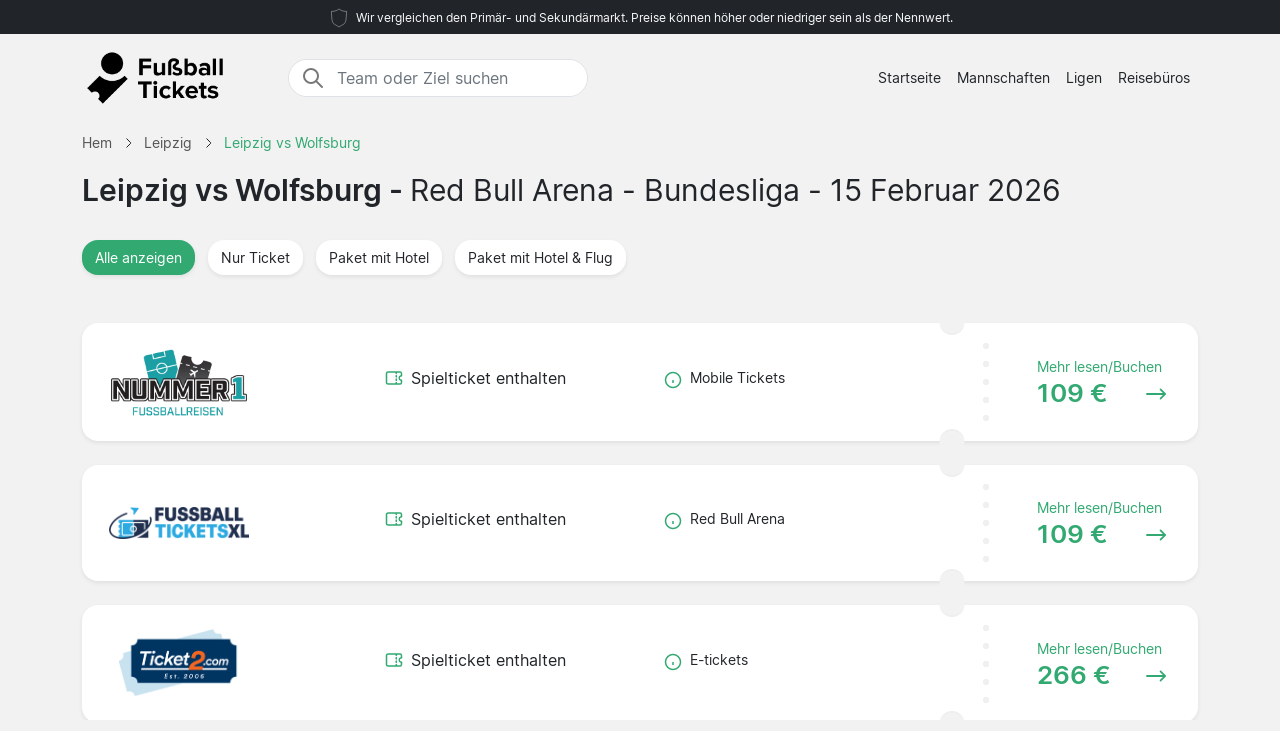

--- FILE ---
content_type: text/html; charset=UTF-8
request_url: https://www.fussballtickets.org/leipzig/wolfsburg/bundesliga/
body_size: 5985
content:

<!DOCTYPE html>
<html lang="de-DE">
<head>
  <meta charset="UTF-8">
  <meta name="viewport" content="width=device-width, initial-scale=1.0">
  <meta name="robots" content="index, follow">
  <title>Leipzig vs Wolfsburg tickets 15 Februar 2026 | Preis ab 109 €</title>

  <meta name="description" content="Leipzig vs Wolfsburg tickets 15 Februar 2026 - Red Bull Arena. Bundesliga. Preis ab 109 €.">
  <link rel="canonical" href="https://www.fussballtickets.org/leipzig/wolfsburg/bundesliga/">
  
  <meta property="og:title" content="Leipzig vs Wolfsburg tickets 15 Februar 2026 | Preis ab 109 €">
  <meta property="og:description" content="Leipzig vs Wolfsburg tickets 15 Februar 2026 - Red Bull Arena. Bundesliga. Preis ab 109 €.">
  <meta property="og:type" content="website">
  <meta property="og:url" content="https://www.fussballtickets.org/leipzig/wolfsburg/bundesliga/">
  <meta property="og:image" content="https://www.fussballtickets.org/2024/start_img.jpg">
  <meta property="og:image:width" content="800">
  <meta property="og:image:height" content="533">
  <meta property="og:locale" content="de_DE">
  <meta property="og:site_name" content="fussballtickets.org">

<script type="application/ld+json">
{
    "@context": "https://schema.org",
    "@graph": [
        {
            "@type": "WebSite",
            "name": "fussballtickets.org",
            "url": "https://www.fussballtickets.org/",
            "description": "Suche und vergleiche Eintrittskarten für Fußballspiele der großen Ligen in Europa, finde die besten Preise Deiner favorisierten Mannschaft. Informationen über Stadien, Reiseziele und Neuigkeiten über Eintrittskarten."
        },
        {
            "@type": "Organization",
            "name": "fussballtickets.org",
            "url": "https://www.fussballtickets.org/",
            "foundingDate": "2008",
            "areaServed": "DE",
            "address": {
                "@type": "PostalAddress",
                "addressCountry": "DE"
            },
            "description": "Deutschlands führender Service für Fußballtickets"
        }
                ,
        {
            "@type": "SportsEvent",
            "name": "Leipzig vs Wolfsburg",
            "description": "Leipzig vs Wolfsburg. Bundesliga.",
            "startDate": "2026-02-15T16:30:00+00:00",
            "endDate": "2026-02-15T18:30:00+00:00",  
            "eventStatus": "https://schema.org/EventScheduled",
            "eventAttendanceMode": "https://schema.org/OfflineEventAttendanceMode",
            "location": {
                "@type": "Place",
                "name": "Red Bull Arena",
                "address": {
                    "@type": "PostalAddress",
                    "addressLocality": "Leipzig",
                    "addressCountry": "DE"
                }
            },
            "url": "https://www.fussballtickets.org/leipzig/wolfsburg/bundesliga/",
            "image": "https://www.fussballtickets.org/arena/leipzig.jpg",
            "performer": [
                {"@type": "SportsTeam", "name": "Leipzig"},
                {"@type": "SportsTeam", "name": "Wolfsburg"}
            ],
            "competitor": [
                {"@type": "SportsTeam", "name": "Leipzig"},
                {"@type": "SportsTeam", "name": "Wolfsburg"}
            ]
            ,
            "offers": {
                "@type": "AggregateOffer",
                "lowPrice": "109",
                "highPrice": "327",
                "priceCurrency": "EUR",
                "availability": "https://schema.org/InStock",
                "url": "https://www.fussballtickets.org/leipzig/wolfsburg/bundesliga/",
                "validFrom": "2025-07-31T01:02:09+00:00"
            }
                    }
            ]
}
</script>

  <link rel="preload" href="https://www.fussballtickets.org/2024/bootstrap.min.css" as="style">
  <link rel="preload" href="https://www.fussballtickets.org/2024/style.css?7" as="style">

  <link href="https://www.fussballtickets.org/2024/bootstrap.min.css" rel="stylesheet">
  <link href="https://www.fussballtickets.org/2024/style.css?7" rel="stylesheet">
  <link rel="icon" href="https://www.fussballtickets.org/favicon.ico" type="image/x-icon">
  <link rel="sitemap" type="application/xml" title="Sitemap" href="https://www.fussballtickets.org/sitemap.xml">

  <script>
    var _paq = window._paq = window._paq || [];
    _paq.push(['requireCookieConsent']);
    _paq.push(['trackPageView']);
    _paq.push(['enableLinkTracking']);
    (function() {
      var u="//www.fussballtickets.org/matomo/";
      _paq.push(['setTrackerUrl', u+'matomo.php']);
      _paq.push(['setSiteId', '21']);
      var d=document, g=d.createElement('script'), s=d.getElementsByTagName('script')[0];
      g.async=true; g.src=u+'matomo.js'; s.parentNode.insertBefore(g,s);
    })();
  </script>

</head>
<body data-page-type="match">

  <div class="max-w-7xl mx-auto pt-1 pb-1 px-md-5 font-light text-center top-section bg-dark text-light">   
    <svg width="24px" height="24px" viewBox="0 0 64 64" xmlns="http://www.w3.org/2000/svg" fill="none" stroke="#fff"><g stroke-width="0"></g><g stroke-linecap="round" stroke-linejoin="round"></g><g><path d="M32 8c8.1 6.77 17.39 6.35 20.05 6.35C51.46 52.84 47 45.21 32 56c-15-10.79-19.45-3.16-20-41.65 2.59 0 11.88.42 20-6.35z"></path></g></svg>

    <span class="text-extra-small text-light">Wir vergleichen den Primär- und Sekundärmarkt. Preise können höher oder niedriger sein als der Nennwert.</span> 
  </div>

  <nav class="navbar navbar-expand-lg top-section bg-light text-dark">
    <div class="container">
      <a class="navbar-brand" href="https://www.fussballtickets.org/">
        <img src="https://www.fussballtickets.org/2024/logo-de.png" alt="Logo" height="62" width="166"> 
      </a>
  <div class="mx-auto ms-4 d-none d-md-block" style="flex-grow: 1; max-width: 300px;">
    <div class="input-group border" style="border-radius: 20px; overflow: hidden;">
      <span class="input-group-text" style="border: 0; border-right: 1px solid #ced4da; background-color: white; padding-right: 0px;">
        <svg width="24px" height="24px" viewBox="0 0 24 24" fill="none" xmlns="http://www.w3.org/2000/svg">
          <g stroke-width="0"></g>
          <g stroke-linecap="round" stroke-linejoin="round"></g>
          <g>
            <path d="M14.9536 14.9458L21 21M17 10C17 13.866 13.866 17 10 17C6.13401 17 3 13.866 3 10C3 6.13401 6.13401 3 10 3C13.866 3 17 6.13401 17 10Z" stroke="#777" stroke-width="2" stroke-linecap="round" stroke-linejoin="round"></path>
          </g>
        </svg>
      </span>
      <input class="form-control border-0 shadow-none bg-white" placeholder="Team oder Ziel suchen" aria-label="Team oder Ziel suchen" aria-autocomplete="both" aria-controls="autocomplete-results" id="hero-demo" autocomplete="off">
    </div>
    <div id="autocomplete-results" role="listbox"></div>
  </div>

      <button id="burgerButton" class="navbar-toggler border-0" type="button" data-bs-toggle="collapse" data-bs-target="#navbarNav" aria-controls="navbarNav" aria-expanded="false" aria-label="Toggle navigation">
        <svg id="burgerIcon" viewBox="0 0 24 24" width="24" height="24" fill="none" stroke="currentColor" stroke-width="2" stroke-linecap="round" stroke-linejoin="round">
          <path d="M3 12h18M3 6h18M3 18h18"></path>
        </svg>
      </button>

      <div class="navbar-collapse justify-content-end" id="navbarNav">
        <ul class="navbar-nav text-small">
          <li class="nav-item">
            <a class="nav-link text-center" href="https://www.fussballtickets.org/">Startseite</a> 
          </li>
          <li class="nav-item">
            <a class="nav-link text-center" href="https://www.fussballtickets.org/mannschaften/">Mannschaften</a>
          </li>
          <li class="nav-item">
            <a class="nav-link text-center" href="https://www.fussballtickets.org/ligen/">Ligen</a>
          </li>
          <li class="nav-item">
            <a class="nav-link text-center" href="https://www.fussballtickets.org/reiseburos/">Reisebüros</a>
          </li>
        </ul>
      </div>

    </div>
  </nav><section class="py-2">

  <div class="container">

<nav class="breadcrumb" aria-label="Breadcrumb" itemscope itemtype="https://schema.org/BreadcrumbList">
  <!-- First breadcrumb item -->
  <span itemprop="itemListElement" itemscope itemtype="https://schema.org/ListItem">
    <a class="breadcrumb-item" href="https://www.fussballtickets.org/" itemprop="item">
      <span itemprop="name">Hem</span>
    </a>
    <meta itemprop="position" content="1">
  </span>
  <!-- Separator -->
  <span class="breadcrumb-separator">
    <svg xmlns="http://www.w3.org/2000/svg" viewBox="0 0 32 32" style="display:block;fill:none;height:12px;width:12px;stroke:currentColor;stroke-width:2.6666666666666665;overflow:visible" aria-hidden="true" role="presentation" focusable="false">
      <path fill="none" d="m12 4 11.3 11.3a1 1 0 0 1 0 1.4L12 28"></path>
    </svg>
  </span>
  <!-- Second breadcrumb item -->
  <span itemprop="itemListElement" itemscope itemtype="https://schema.org/ListItem">
    <a class="breadcrumb-item" href="https://www.fussballtickets.org/leipzig/tickets/" itemprop="item">
      <span itemprop="name">Leipzig</span>
    </a>
    <meta itemprop="position" content="2">
  </span>
  <!-- Separator -->
  <span class="breadcrumb-separator">
    <svg xmlns="http://www.w3.org/2000/svg" viewBox="0 0 32 32" style="display:block;fill:none;height:12px;width:12px;stroke:currentColor;stroke-width:2.6666666666666665;overflow:visible" aria-hidden="true" role="presentation" focusable="false">
      <path fill="none" d="m12 4 11.3 11.3a1 1 0 0 1 0 1.4L12 28"></path>
    </svg>
  </span>
  <!-- Third breadcrumb item (current page) -->
  <span itemprop="itemListElement" itemscope itemtype="https://schema.org/ListItem">
    <link itemprop="item" href="https://www.fussballtickets.org/leipzig/wolfsburg/bundesliga/">
    <span class="breadcrumb-item active">
      <span itemprop="name">Leipzig vs Wolfsburg</span>
    </span>
    <meta itemprop="position" content="3">
  </span>
</nav>

    <div class="row">
      <div class="col-lg-12">

        <h1>Leipzig vs Wolfsburg - <span class="fw-normal">Red Bull Arena - Bundesliga - 15 Februar 2026<span></h1>

      </div>    
    </div>

  </div>

  <div class="container py-4">

    <button class="btn mb-4 bg-white rounded me-2 text-small bg-green shadow-sm" data-type="all">
      <span class="d-flex align-items-center">
        <span>Alle anzeigen</span>
      </span>
    </button>

    <button class="btn mb-4 bg-white rounded me-2 text-small shadow-sm" data-type="1">
      <span class="d-flex align-items-center">
        <span>Nur Ticket</span>
      </span>
    </button>

    <button class="btn mb-4 bg-white rounded me-2 text-small shadow-sm" data-type="2">
      <span class="d-flex align-items-center">
        <span>Paket mit Hotel</span>
      </span>
    </button>

    <button class="btn mb-4 bg-white rounded me-2 text-small shadow-sm" data-type="3">
      <span class="d-flex align-items-center">
        <span>Paket mit Hotel & Flug</span>
      </span>
    </button>


<div id="match-list" class="list-group mt-4">
      <a href="https://www.fussballtickets.org/1794355/1/nummer1-fussballreisen/leipzig/wolfsburg/" 
       target="_blank" 
       rel="noindex, nofollow" 
       class="list-group-item bg-white rounded list-group-item-action d-flex flex-wrap justify-content-between align-items-center mb-4 p-0 shadow-sm py-2"
       data-type="1">
      
      <!-- Company Logo -->
      <div class="col-12 col-md-2 d-flex flex-column justify-content-start align-items-start position-relative py-3 py-md-2 ps-md-2">
        <div class="row mx-0 w-100 align-items-start justify-content-start pt-2 pt-md-0">
          <div class="col-12 col-md-12 rounded px-2 px-md-3 py-2 ps-4 compimg d-flex justify-content-start justify-content-md-center align-items-center">
<img src="/partners/Nummer1_Fussballreisen.png" 
     alt="Nummer1 Fussballreisen" 
     width="140" 
     height="70"
     style="width: auto; height: auto; max-width: 140px; max-height: 70px; object-fit: contain;"
     loading="lazy">
          </div>
        </div>
      </div>
      
      <div class="col-md-1"></div>
      
      <!-- Included Items -->
      <div class="col-12 col-md-3 d-flex flex-column justify-content-center align-items-start py-md-0 px-4 pb-2">
        <!-- Match Ticket -->
        <div class="d-flex align-items-center mb-2 me-2">
          <svg fill="#31A971" width="18px" height="18px" viewBox="0 0 24 24" xmlns="http://www.w3.org/2000/svg">
            <g transform="rotate(90 12 12)">
              <path d="M6,23H18a3,3,0,0,0,3-3V4a3,3,0,0,0-3-3H15a1,1,0,0,0-1,1,2,2,0,0,1-4,0A1,1,0,0,0,9,1H6A3,3,0,0,0,3,4V20A3,3,0,0,0,6,23ZM5,10h.882a1,1,0,0,0,0-2H5V4A1,1,0,0,1,6,3H8.126a4,4,0,0,0,7.748,0H18a1,1,0,0,1,1,1V8h-.882a1,1,0,0,0,0,2H19V20a1,1,0,0,1-1,1H6a1,1,0,0,1-1-1ZM7.706,9a1,1,0,0,1,1-1h1.882a1,1,0,1,1,0,2H8.706A1,1,0,0,1,7.706,9Zm4.706,0a1,1,0,0,1,1-1h1.882a1,1,0,0,1,0,2H13.412A1,1,0,0,1,12.412,9Z"></path>
            </g>
          </svg>
          <span class="ps-2">Spielticket enthalten</span>
        </div>
        
        <!-- Hotel Nights (if applicable) -->
                
        <!-- Flight (if applicable) -->
              </div>
      
      <!-- Info -->
      <div class="col-12 col-md-3 d-flex flex-column justify-content-center align-items-start py-md-0 px-4 pb-2">
                <div class="d-flex align-items-start mb-2 me-2">
          <svg width="18px" height="18px" viewBox="0 0 24 24" fill="#31A971" class="flex-shrink-0 mt-1">
            <circle cx="12" cy="12" r="10" stroke="#31A971" stroke-width="2" fill="none"></circle>
            <line x1="12" x2="12" y1="12" y2="16" stroke="#31A971" stroke-width="2"></line>
            <line x1="12" x2="12" y1="8" y2="8" stroke="#31A971" stroke-width="2"></line>
          </svg>
          <span class="ps-2 text-small">Mobile Tickets</span>
        </div>
              </div>
      
      <div class="d-flex justify-content-start align-items-center text-green dotter-border-bottom2 dotted-adjust pb-4 mt-2 mx-4 w-100 d-md-none"></div>
      
      <!-- Price -->
      <div class="col-12 col-md-3 d-flex flex-column align-items-start">
        <div class="row mx-0 w-100 align-items-start justify-content-start pt-2 pt-md-0">
          <div class="col-0 col-md-3 dotter-border-right2 dotted-adjust-game d-flex flex-column justify-content-center align-items-start py-md-0 px-4 pb-2 d-none d-md-flex" style="min-height: 100px;"></div>
          <div class="col-12 col-md-9 d-flex flex-column p-4">
            <span class="text-green ps-md-4" style="font-size:14px;">Mehr lesen/Buchen</span>
            <div class="d-flex justify-content-between align-items-center w-100">
              <span class="fw-bold text-green price-text ps-md-4" style="line-height: normal; font-size: 26px;">
                 109 €              </span>
              <svg class="mt-1 ms-auto me-2" fill="#31A971" height="20px" width="20px" viewBox="0 0 330 330">
                <path d="M15,180h263.787l-49.394,49.394c-5.858,5.857-5.858,15.355,0,21.213C232.322,253.535,236.161,255,240,255 s7.678-1.465,10.606-4.394l75-75c5.858-5.857,5.858-15.355,0-21.213l-75-75c-5.857-5.857-15.355-5.857-21.213,0 c-5.858,5.857-5.858,15.355,0,21.213L278.787,150H15c-8.284,0-15,6.716-15,15S6.716,180,15,180z"></path>
              </svg>
            </div>
          </div>
        </div>
      </div>
      
    </a>
      <a href="https://www.fussballtickets.org/2437654/1/fussballticketsxl/leipzig/wolfsburg/" 
       target="_blank" 
       rel="noindex, nofollow" 
       class="list-group-item bg-white rounded list-group-item-action d-flex flex-wrap justify-content-between align-items-center mb-4 p-0 shadow-sm py-2"
       data-type="1">
      
      <!-- Company Logo -->
      <div class="col-12 col-md-2 d-flex flex-column justify-content-start align-items-start position-relative py-3 py-md-2 ps-md-2">
        <div class="row mx-0 w-100 align-items-start justify-content-start pt-2 pt-md-0">
          <div class="col-12 col-md-12 rounded px-2 px-md-3 py-2 ps-4 compimg d-flex justify-content-start justify-content-md-center align-items-center">
<img src="/partners/FussballticketsXL.png" 
     alt="FussballticketsXL" 
     width="140" 
     height="70"
     style="width: auto; height: auto; max-width: 140px; max-height: 70px; object-fit: contain;"
     loading="lazy">
          </div>
        </div>
      </div>
      
      <div class="col-md-1"></div>
      
      <!-- Included Items -->
      <div class="col-12 col-md-3 d-flex flex-column justify-content-center align-items-start py-md-0 px-4 pb-2">
        <!-- Match Ticket -->
        <div class="d-flex align-items-center mb-2 me-2">
          <svg fill="#31A971" width="18px" height="18px" viewBox="0 0 24 24" xmlns="http://www.w3.org/2000/svg">
            <g transform="rotate(90 12 12)">
              <path d="M6,23H18a3,3,0,0,0,3-3V4a3,3,0,0,0-3-3H15a1,1,0,0,0-1,1,2,2,0,0,1-4,0A1,1,0,0,0,9,1H6A3,3,0,0,0,3,4V20A3,3,0,0,0,6,23ZM5,10h.882a1,1,0,0,0,0-2H5V4A1,1,0,0,1,6,3H8.126a4,4,0,0,0,7.748,0H18a1,1,0,0,1,1,1V8h-.882a1,1,0,0,0,0,2H19V20a1,1,0,0,1-1,1H6a1,1,0,0,1-1-1ZM7.706,9a1,1,0,0,1,1-1h1.882a1,1,0,1,1,0,2H8.706A1,1,0,0,1,7.706,9Zm4.706,0a1,1,0,0,1,1-1h1.882a1,1,0,0,1,0,2H13.412A1,1,0,0,1,12.412,9Z"></path>
            </g>
          </svg>
          <span class="ps-2">Spielticket enthalten</span>
        </div>
        
        <!-- Hotel Nights (if applicable) -->
                
        <!-- Flight (if applicable) -->
              </div>
      
      <!-- Info -->
      <div class="col-12 col-md-3 d-flex flex-column justify-content-center align-items-start py-md-0 px-4 pb-2">
                <div class="d-flex align-items-start mb-2 me-2">
          <svg width="18px" height="18px" viewBox="0 0 24 24" fill="#31A971" class="flex-shrink-0 mt-1">
            <circle cx="12" cy="12" r="10" stroke="#31A971" stroke-width="2" fill="none"></circle>
            <line x1="12" x2="12" y1="12" y2="16" stroke="#31A971" stroke-width="2"></line>
            <line x1="12" x2="12" y1="8" y2="8" stroke="#31A971" stroke-width="2"></line>
          </svg>
          <span class="ps-2 text-small">Red Bull Arena</span>
        </div>
              </div>
      
      <div class="d-flex justify-content-start align-items-center text-green dotter-border-bottom2 dotted-adjust pb-4 mt-2 mx-4 w-100 d-md-none"></div>
      
      <!-- Price -->
      <div class="col-12 col-md-3 d-flex flex-column align-items-start">
        <div class="row mx-0 w-100 align-items-start justify-content-start pt-2 pt-md-0">
          <div class="col-0 col-md-3 dotter-border-right2 dotted-adjust-game d-flex flex-column justify-content-center align-items-start py-md-0 px-4 pb-2 d-none d-md-flex" style="min-height: 100px;"></div>
          <div class="col-12 col-md-9 d-flex flex-column p-4">
            <span class="text-green ps-md-4" style="font-size:14px;">Mehr lesen/Buchen</span>
            <div class="d-flex justify-content-between align-items-center w-100">
              <span class="fw-bold text-green price-text ps-md-4" style="line-height: normal; font-size: 26px;">
                 109 €              </span>
              <svg class="mt-1 ms-auto me-2" fill="#31A971" height="20px" width="20px" viewBox="0 0 330 330">
                <path d="M15,180h263.787l-49.394,49.394c-5.858,5.857-5.858,15.355,0,21.213C232.322,253.535,236.161,255,240,255 s7.678-1.465,10.606-4.394l75-75c5.858-5.857,5.858-15.355,0-21.213l-75-75c-5.857-5.857-15.355-5.857-21.213,0 c-5.858,5.857-5.858,15.355,0,21.213L278.787,150H15c-8.284,0-15,6.716-15,15S6.716,180,15,180z"></path>
              </svg>
            </div>
          </div>
        </div>
      </div>
      
    </a>
      <a href="https://www.fussballtickets.org/2200882/1/ticket2/leipzig/wolfsburg/" 
       target="_blank" 
       rel="noindex, nofollow" 
       class="list-group-item bg-white rounded list-group-item-action d-flex flex-wrap justify-content-between align-items-center mb-4 p-0 shadow-sm py-2"
       data-type="1">
      
      <!-- Company Logo -->
      <div class="col-12 col-md-2 d-flex flex-column justify-content-start align-items-start position-relative py-3 py-md-2 ps-md-2">
        <div class="row mx-0 w-100 align-items-start justify-content-start pt-2 pt-md-0">
          <div class="col-12 col-md-12 rounded px-2 px-md-3 py-2 ps-4 compimg d-flex justify-content-start justify-content-md-center align-items-center">
<img src="/partners/Ticket2.png" 
     alt="Ticket2" 
     width="140" 
     height="70"
     style="width: auto; height: auto; max-width: 140px; max-height: 70px; object-fit: contain;"
     loading="lazy">
          </div>
        </div>
      </div>
      
      <div class="col-md-1"></div>
      
      <!-- Included Items -->
      <div class="col-12 col-md-3 d-flex flex-column justify-content-center align-items-start py-md-0 px-4 pb-2">
        <!-- Match Ticket -->
        <div class="d-flex align-items-center mb-2 me-2">
          <svg fill="#31A971" width="18px" height="18px" viewBox="0 0 24 24" xmlns="http://www.w3.org/2000/svg">
            <g transform="rotate(90 12 12)">
              <path d="M6,23H18a3,3,0,0,0,3-3V4a3,3,0,0,0-3-3H15a1,1,0,0,0-1,1,2,2,0,0,1-4,0A1,1,0,0,0,9,1H6A3,3,0,0,0,3,4V20A3,3,0,0,0,6,23ZM5,10h.882a1,1,0,0,0,0-2H5V4A1,1,0,0,1,6,3H8.126a4,4,0,0,0,7.748,0H18a1,1,0,0,1,1,1V8h-.882a1,1,0,0,0,0,2H19V20a1,1,0,0,1-1,1H6a1,1,0,0,1-1-1ZM7.706,9a1,1,0,0,1,1-1h1.882a1,1,0,1,1,0,2H8.706A1,1,0,0,1,7.706,9Zm4.706,0a1,1,0,0,1,1-1h1.882a1,1,0,0,1,0,2H13.412A1,1,0,0,1,12.412,9Z"></path>
            </g>
          </svg>
          <span class="ps-2">Spielticket enthalten</span>
        </div>
        
        <!-- Hotel Nights (if applicable) -->
                
        <!-- Flight (if applicable) -->
              </div>
      
      <!-- Info -->
      <div class="col-12 col-md-3 d-flex flex-column justify-content-center align-items-start py-md-0 px-4 pb-2">
                <div class="d-flex align-items-start mb-2 me-2">
          <svg width="18px" height="18px" viewBox="0 0 24 24" fill="#31A971" class="flex-shrink-0 mt-1">
            <circle cx="12" cy="12" r="10" stroke="#31A971" stroke-width="2" fill="none"></circle>
            <line x1="12" x2="12" y1="12" y2="16" stroke="#31A971" stroke-width="2"></line>
            <line x1="12" x2="12" y1="8" y2="8" stroke="#31A971" stroke-width="2"></line>
          </svg>
          <span class="ps-2 text-small">E-tickets</span>
        </div>
              </div>
      
      <div class="d-flex justify-content-start align-items-center text-green dotter-border-bottom2 dotted-adjust pb-4 mt-2 mx-4 w-100 d-md-none"></div>
      
      <!-- Price -->
      <div class="col-12 col-md-3 d-flex flex-column align-items-start">
        <div class="row mx-0 w-100 align-items-start justify-content-start pt-2 pt-md-0">
          <div class="col-0 col-md-3 dotter-border-right2 dotted-adjust-game d-flex flex-column justify-content-center align-items-start py-md-0 px-4 pb-2 d-none d-md-flex" style="min-height: 100px;"></div>
          <div class="col-12 col-md-9 d-flex flex-column p-4">
            <span class="text-green ps-md-4" style="font-size:14px;">Mehr lesen/Buchen</span>
            <div class="d-flex justify-content-between align-items-center w-100">
              <span class="fw-bold text-green price-text ps-md-4" style="line-height: normal; font-size: 26px;">
                 266 €              </span>
              <svg class="mt-1 ms-auto me-2" fill="#31A971" height="20px" width="20px" viewBox="0 0 330 330">
                <path d="M15,180h263.787l-49.394,49.394c-5.858,5.857-5.858,15.355,0,21.213C232.322,253.535,236.161,255,240,255 s7.678-1.465,10.606-4.394l75-75c5.858-5.857,5.858-15.355,0-21.213l-75-75c-5.857-5.857-15.355-5.857-21.213,0 c-5.858,5.857-5.858,15.355,0,21.213L278.787,150H15c-8.284,0-15,6.716-15,15S6.716,180,15,180z"></path>
              </svg>
            </div>
          </div>
        </div>
      </div>
      
    </a>
      <a href="https://www.fussballtickets.org/1794355/2/nummer1-fussballreisen/leipzig/wolfsburg/" 
       target="_blank" 
       rel="noindex, nofollow" 
       class="list-group-item bg-white rounded list-group-item-action d-flex flex-wrap justify-content-between align-items-center mb-4 p-0 shadow-sm py-2"
       data-type="2">
      
      <!-- Company Logo -->
      <div class="col-12 col-md-2 d-flex flex-column justify-content-start align-items-start position-relative py-3 py-md-2 ps-md-2">
        <div class="row mx-0 w-100 align-items-start justify-content-start pt-2 pt-md-0">
          <div class="col-12 col-md-12 rounded px-2 px-md-3 py-2 ps-4 compimg d-flex justify-content-start justify-content-md-center align-items-center">
<img src="/partners/Nummer1_Fussballreisen.png" 
     alt="Nummer1 Fussballreisen" 
     width="140" 
     height="70"
     style="width: auto; height: auto; max-width: 140px; max-height: 70px; object-fit: contain;"
     loading="lazy">
          </div>
        </div>
      </div>
      
      <div class="col-md-1"></div>
      
      <!-- Included Items -->
      <div class="col-12 col-md-3 d-flex flex-column justify-content-center align-items-start py-md-0 px-4 pb-2">
        <!-- Match Ticket -->
        <div class="d-flex align-items-center mb-2 me-2">
          <svg fill="#31A971" width="18px" height="18px" viewBox="0 0 24 24" xmlns="http://www.w3.org/2000/svg">
            <g transform="rotate(90 12 12)">
              <path d="M6,23H18a3,3,0,0,0,3-3V4a3,3,0,0,0-3-3H15a1,1,0,0,0-1,1,2,2,0,0,1-4,0A1,1,0,0,0,9,1H6A3,3,0,0,0,3,4V20A3,3,0,0,0,6,23ZM5,10h.882a1,1,0,0,0,0-2H5V4A1,1,0,0,1,6,3H8.126a4,4,0,0,0,7.748,0H18a1,1,0,0,1,1,1V8h-.882a1,1,0,0,0,0,2H19V20a1,1,0,0,1-1,1H6a1,1,0,0,1-1-1ZM7.706,9a1,1,0,0,1,1-1h1.882a1,1,0,1,1,0,2H8.706A1,1,0,0,1,7.706,9Zm4.706,0a1,1,0,0,1,1-1h1.882a1,1,0,0,1,0,2H13.412A1,1,0,0,1,12.412,9Z"></path>
            </g>
          </svg>
          <span class="ps-2">Spielticket enthalten</span>
        </div>
        
        <!-- Hotel Nights (if applicable) -->
                <div class="d-flex align-items-center mb-2 me-2">
          <svg width="18px" height="18px" viewBox="0 0 24 24" fill="#31A971">
            <path d="M21,8c0-2.2-1.8-4-4-4H7C4.8,4,3,5.8,3,8v3.8c-0.6,0.5-1,1.3-1,2.2v2.7V17v2c0,0.6,0.4,1,1,1s1-0.4,1-1v-1h16v1 c0,0.6,0.4,1,1,1s1-0.4,1-1v-2v-0.3V14c0-0.9-0.4-1.7-1-2.2V8z M5,8c0-1.1,0.9-2,2-2h10c1.1,0,2,0.9,2,2v3h-1v-1c0-1.7-1.3-3-3-3 h-1c-0.8,0-1.5,0.3-2,0.8C11.5,7.3,10.8,7,10,7H9c-1.7,0-3,1.3-3,3v1H5V8z M16,10v1h-3v-1c0-0.6,0.4-1,1-1h1C15.6,9,16,9.4,16,10z M11,10v1H8v-1c0-0.6,0.4-1,1-1h1C10.6,9,11,9.4,11,10z M20,16H4v-2c0-0.6,0.4-1,1-1h3h3h2h3h3c0.6,0,1,0.4,1,1V16z"></path>
          </svg>
          <span class="ps-2">1 Hotelnacht enthalten</span>
        </div>
                
        <!-- Flight (if applicable) -->
              </div>
      
      <!-- Info -->
      <div class="col-12 col-md-3 d-flex flex-column justify-content-center align-items-start py-md-0 px-4 pb-2">
                <div class="d-flex align-items-start mb-2 me-2">
          <svg width="18px" height="18px" viewBox="0 0 24 24" fill="#31A971" class="flex-shrink-0 mt-1">
            <circle cx="12" cy="12" r="10" stroke="#31A971" stroke-width="2" fill="none"></circle>
            <line x1="12" x2="12" y1="12" y2="16" stroke="#31A971" stroke-width="2"></line>
            <line x1="12" x2="12" y1="8" y2="8" stroke="#31A971" stroke-width="2"></line>
          </svg>
          <span class="ps-2 text-small">Mobile Tickets</span>
        </div>
              </div>
      
      <div class="d-flex justify-content-start align-items-center text-green dotter-border-bottom2 dotted-adjust pb-4 mt-2 mx-4 w-100 d-md-none"></div>
      
      <!-- Price -->
      <div class="col-12 col-md-3 d-flex flex-column align-items-start">
        <div class="row mx-0 w-100 align-items-start justify-content-start pt-2 pt-md-0">
          <div class="col-0 col-md-3 dotter-border-right2 dotted-adjust-game d-flex flex-column justify-content-center align-items-start py-md-0 px-4 pb-2 d-none d-md-flex" style="min-height: 100px;"></div>
          <div class="col-12 col-md-9 d-flex flex-column p-4">
            <span class="text-green ps-md-4" style="font-size:14px;">Mehr lesen/Buchen</span>
            <div class="d-flex justify-content-between align-items-center w-100">
              <span class="fw-bold text-green price-text ps-md-4" style="line-height: normal; font-size: 26px;">
                 219 €              </span>
              <svg class="mt-1 ms-auto me-2" fill="#31A971" height="20px" width="20px" viewBox="0 0 330 330">
                <path d="M15,180h263.787l-49.394,49.394c-5.858,5.857-5.858,15.355,0,21.213C232.322,253.535,236.161,255,240,255 s7.678-1.465,10.606-4.394l75-75c5.858-5.857,5.858-15.355,0-21.213l-75-75c-5.857-5.857-15.355-5.857-21.213,0 c-5.858,5.857-5.858,15.355,0,21.213L278.787,150H15c-8.284,0-15,6.716-15,15S6.716,180,15,180z"></path>
              </svg>
            </div>
          </div>
        </div>
      </div>
      
    </a>
      <a href="https://www.fussballtickets.org/2437654/2/fussballticketsxl/leipzig/wolfsburg/" 
       target="_blank" 
       rel="noindex, nofollow" 
       class="list-group-item bg-white rounded list-group-item-action d-flex flex-wrap justify-content-between align-items-center mb-4 p-0 shadow-sm py-2"
       data-type="2">
      
      <!-- Company Logo -->
      <div class="col-12 col-md-2 d-flex flex-column justify-content-start align-items-start position-relative py-3 py-md-2 ps-md-2">
        <div class="row mx-0 w-100 align-items-start justify-content-start pt-2 pt-md-0">
          <div class="col-12 col-md-12 rounded px-2 px-md-3 py-2 ps-4 compimg d-flex justify-content-start justify-content-md-center align-items-center">
<img src="/partners/FussballticketsXL.png" 
     alt="FussballticketsXL" 
     width="140" 
     height="70"
     style="width: auto; height: auto; max-width: 140px; max-height: 70px; object-fit: contain;"
     loading="lazy">
          </div>
        </div>
      </div>
      
      <div class="col-md-1"></div>
      
      <!-- Included Items -->
      <div class="col-12 col-md-3 d-flex flex-column justify-content-center align-items-start py-md-0 px-4 pb-2">
        <!-- Match Ticket -->
        <div class="d-flex align-items-center mb-2 me-2">
          <svg fill="#31A971" width="18px" height="18px" viewBox="0 0 24 24" xmlns="http://www.w3.org/2000/svg">
            <g transform="rotate(90 12 12)">
              <path d="M6,23H18a3,3,0,0,0,3-3V4a3,3,0,0,0-3-3H15a1,1,0,0,0-1,1,2,2,0,0,1-4,0A1,1,0,0,0,9,1H6A3,3,0,0,0,3,4V20A3,3,0,0,0,6,23ZM5,10h.882a1,1,0,0,0,0-2H5V4A1,1,0,0,1,6,3H8.126a4,4,0,0,0,7.748,0H18a1,1,0,0,1,1,1V8h-.882a1,1,0,0,0,0,2H19V20a1,1,0,0,1-1,1H6a1,1,0,0,1-1-1ZM7.706,9a1,1,0,0,1,1-1h1.882a1,1,0,1,1,0,2H8.706A1,1,0,0,1,7.706,9Zm4.706,0a1,1,0,0,1,1-1h1.882a1,1,0,0,1,0,2H13.412A1,1,0,0,1,12.412,9Z"></path>
            </g>
          </svg>
          <span class="ps-2">Spielticket enthalten</span>
        </div>
        
        <!-- Hotel Nights (if applicable) -->
                <div class="d-flex align-items-center mb-2 me-2">
          <svg width="18px" height="18px" viewBox="0 0 24 24" fill="#31A971">
            <path d="M21,8c0-2.2-1.8-4-4-4H7C4.8,4,3,5.8,3,8v3.8c-0.6,0.5-1,1.3-1,2.2v2.7V17v2c0,0.6,0.4,1,1,1s1-0.4,1-1v-1h16v1 c0,0.6,0.4,1,1,1s1-0.4,1-1v-2v-0.3V14c0-0.9-0.4-1.7-1-2.2V8z M5,8c0-1.1,0.9-2,2-2h10c1.1,0,2,0.9,2,2v3h-1v-1c0-1.7-1.3-3-3-3 h-1c-0.8,0-1.5,0.3-2,0.8C11.5,7.3,10.8,7,10,7H9c-1.7,0-3,1.3-3,3v1H5V8z M16,10v1h-3v-1c0-0.6,0.4-1,1-1h1C15.6,9,16,9.4,16,10z M11,10v1H8v-1c0-0.6,0.4-1,1-1h1C10.6,9,11,9.4,11,10z M20,16H4v-2c0-0.6,0.4-1,1-1h3h3h2h3h3c0.6,0,1,0.4,1,1V16z"></path>
          </svg>
          <span class="ps-2">0 Hotelnacht enthalten</span>
        </div>
                
        <!-- Flight (if applicable) -->
              </div>
      
      <!-- Info -->
      <div class="col-12 col-md-3 d-flex flex-column justify-content-center align-items-start py-md-0 px-4 pb-2">
                <div class="d-flex align-items-start mb-2 me-2">
          <svg width="18px" height="18px" viewBox="0 0 24 24" fill="#31A971" class="flex-shrink-0 mt-1">
            <circle cx="12" cy="12" r="10" stroke="#31A971" stroke-width="2" fill="none"></circle>
            <line x1="12" x2="12" y1="12" y2="16" stroke="#31A971" stroke-width="2"></line>
            <line x1="12" x2="12" y1="8" y2="8" stroke="#31A971" stroke-width="2"></line>
          </svg>
          <span class="ps-2 text-small">Red Bull Arena</span>
        </div>
              </div>
      
      <div class="d-flex justify-content-start align-items-center text-green dotter-border-bottom2 dotted-adjust pb-4 mt-2 mx-4 w-100 d-md-none"></div>
      
      <!-- Price -->
      <div class="col-12 col-md-3 d-flex flex-column align-items-start">
        <div class="row mx-0 w-100 align-items-start justify-content-start pt-2 pt-md-0">
          <div class="col-0 col-md-3 dotter-border-right2 dotted-adjust-game d-flex flex-column justify-content-center align-items-start py-md-0 px-4 pb-2 d-none d-md-flex" style="min-height: 100px;"></div>
          <div class="col-12 col-md-9 d-flex flex-column p-4">
            <span class="text-green ps-md-4" style="font-size:14px;">Mehr lesen/Buchen</span>
            <div class="d-flex justify-content-between align-items-center w-100">
              <span class="fw-bold text-green price-text ps-md-4" style="line-height: normal; font-size: 26px;">
                 219 €              </span>
              <svg class="mt-1 ms-auto me-2" fill="#31A971" height="20px" width="20px" viewBox="0 0 330 330">
                <path d="M15,180h263.787l-49.394,49.394c-5.858,5.857-5.858,15.355,0,21.213C232.322,253.535,236.161,255,240,255 s7.678-1.465,10.606-4.394l75-75c5.858-5.857,5.858-15.355,0-21.213l-75-75c-5.857-5.857-15.355-5.857-21.213,0 c-5.858,5.857-5.858,15.355,0,21.213L278.787,150H15c-8.284,0-15,6.716-15,15S6.716,180,15,180z"></path>
              </svg>
            </div>
          </div>
        </div>
      </div>
      
    </a>
      <a href="https://www.fussballtickets.org/2899514/2/fussballtripde/leipzig/wolfsburg/" 
       target="_blank" 
       rel="noindex, nofollow" 
       class="list-group-item bg-white rounded list-group-item-action d-flex flex-wrap justify-content-between align-items-center mb-4 p-0 shadow-sm py-2"
       data-type="2">
      
      <!-- Company Logo -->
      <div class="col-12 col-md-2 d-flex flex-column justify-content-start align-items-start position-relative py-3 py-md-2 ps-md-2">
        <div class="row mx-0 w-100 align-items-start justify-content-start pt-2 pt-md-0">
          <div class="col-12 col-md-12 rounded px-2 px-md-3 py-2 ps-4 compimg d-flex justify-content-start justify-content-md-center align-items-center">
<img src="/partners/FussballTrip_de.png" 
     alt="FussballTrip.de" 
     width="140" 
     height="70"
     style="width: auto; height: auto; max-width: 140px; max-height: 70px; object-fit: contain;"
     loading="lazy">
          </div>
        </div>
      </div>
      
      <div class="col-md-1"></div>
      
      <!-- Included Items -->
      <div class="col-12 col-md-3 d-flex flex-column justify-content-center align-items-start py-md-0 px-4 pb-2">
        <!-- Match Ticket -->
        <div class="d-flex align-items-center mb-2 me-2">
          <svg fill="#31A971" width="18px" height="18px" viewBox="0 0 24 24" xmlns="http://www.w3.org/2000/svg">
            <g transform="rotate(90 12 12)">
              <path d="M6,23H18a3,3,0,0,0,3-3V4a3,3,0,0,0-3-3H15a1,1,0,0,0-1,1,2,2,0,0,1-4,0A1,1,0,0,0,9,1H6A3,3,0,0,0,3,4V20A3,3,0,0,0,6,23ZM5,10h.882a1,1,0,0,0,0-2H5V4A1,1,0,0,1,6,3H8.126a4,4,0,0,0,7.748,0H18a1,1,0,0,1,1,1V8h-.882a1,1,0,0,0,0,2H19V20a1,1,0,0,1-1,1H6a1,1,0,0,1-1-1ZM7.706,9a1,1,0,0,1,1-1h1.882a1,1,0,1,1,0,2H8.706A1,1,0,0,1,7.706,9Zm4.706,0a1,1,0,0,1,1-1h1.882a1,1,0,0,1,0,2H13.412A1,1,0,0,1,12.412,9Z"></path>
            </g>
          </svg>
          <span class="ps-2">Spielticket enthalten</span>
        </div>
        
        <!-- Hotel Nights (if applicable) -->
                <div class="d-flex align-items-center mb-2 me-2">
          <svg width="18px" height="18px" viewBox="0 0 24 24" fill="#31A971">
            <path d="M21,8c0-2.2-1.8-4-4-4H7C4.8,4,3,5.8,3,8v3.8c-0.6,0.5-1,1.3-1,2.2v2.7V17v2c0,0.6,0.4,1,1,1s1-0.4,1-1v-1h16v1 c0,0.6,0.4,1,1,1s1-0.4,1-1v-2v-0.3V14c0-0.9-0.4-1.7-1-2.2V8z M5,8c0-1.1,0.9-2,2-2h10c1.1,0,2,0.9,2,2v3h-1v-1c0-1.7-1.3-3-3-3 h-1c-0.8,0-1.5,0.3-2,0.8C11.5,7.3,10.8,7,10,7H9c-1.7,0-3,1.3-3,3v1H5V8z M16,10v1h-3v-1c0-0.6,0.4-1,1-1h1C15.6,9,16,9.4,16,10z M11,10v1H8v-1c0-0.6,0.4-1,1-1h1C10.6,9,11,9.4,11,10z M20,16H4v-2c0-0.6,0.4-1,1-1h3h3h2h3h3c0.6,0,1,0.4,1,1V16z"></path>
          </svg>
          <span class="ps-2">1 Hotelnacht enthalten</span>
        </div>
                
        <!-- Flight (if applicable) -->
              </div>
      
      <!-- Info -->
      <div class="col-12 col-md-3 d-flex flex-column justify-content-center align-items-start py-md-0 px-4 pb-2">
              </div>
      
      <div class="d-flex justify-content-start align-items-center text-green dotter-border-bottom2 dotted-adjust pb-4 mt-2 mx-4 w-100 d-md-none"></div>
      
      <!-- Price -->
      <div class="col-12 col-md-3 d-flex flex-column align-items-start">
        <div class="row mx-0 w-100 align-items-start justify-content-start pt-2 pt-md-0">
          <div class="col-0 col-md-3 dotter-border-right2 dotted-adjust-game d-flex flex-column justify-content-center align-items-start py-md-0 px-4 pb-2 d-none d-md-flex" style="min-height: 100px;"></div>
          <div class="col-12 col-md-9 d-flex flex-column p-4">
            <span class="text-green ps-md-4" style="font-size:14px;">Mehr lesen/Buchen</span>
            <div class="d-flex justify-content-between align-items-center w-100">
              <span class="fw-bold text-green price-text ps-md-4" style="line-height: normal; font-size: 26px;">
                 327 €              </span>
              <svg class="mt-1 ms-auto me-2" fill="#31A971" height="20px" width="20px" viewBox="0 0 330 330">
                <path d="M15,180h263.787l-49.394,49.394c-5.858,5.857-5.858,15.355,0,21.213C232.322,253.535,236.161,255,240,255 s7.678-1.465,10.606-4.394l75-75c5.858-5.857,5.858-15.355,0-21.213l-75-75c-5.857-5.857-15.355-5.857-21.213,0 c-5.858,5.857-5.858,15.355,0,21.213L278.787,150H15c-8.284,0-15,6.716-15,15S6.716,180,15,180z"></path>
              </svg>
            </div>
          </div>
        </div>
      </div>
      
    </a>
  </div>


  </div>
</section><footer class="py-5 bg-dark text-white">
<div class="container">
  <div class="row">
    <div class="col-md-4">

      <h5>Über uns</h5>

      <hr class="deep-purple accent-2 mb-4 mt-0 d-inline-block mx-auto" style="width: 60px;">

      <p class="text-small">Fussballtickets.org ist eine Internetseite auf der Sie einfach und schnell Tickets für alles finden können, angefangen von den Spielen der Nationalmannschaften in den Europameisterschaften bis hin zur Weltmeisterschaft und den großen europäischen Ligen.</p>
      <p class="text-small">Vergleichen Sie schnell und einfach alle Angebote der Ticket- und Reiseagenturen. Bei Fragen kontaktieren Sie uns bitte einfach über das E-Mail Formular.

<br/><br/>
Impressum: 
Verantwortlicher Diensteanbieter im Sinne des Telemediengesetzes (TMG):

Fotbollsresa Sverige Nu AB
Mycelievägen 10
90339 Umeå
Schweden
+46(0)735-939929


</p>

    </div>

    <div class="col-md-1"></div>

    <div class="col-md-2">

      <h5>Menü</h5>

      <hr class="deep-purple accent-2 mb-4 mt-0 d-inline-block mx-auto" style="width: 60px;">
      <p>
        <a href="https://www.fussballtickets.org/mannschaften/">Mannschaften</a>
      </p>
      <p>
        <a href="https://www.fussballtickets.org/ligen/">Ligen</a>
      </p>
      <p>
        <a href="https://www.fussballtickets.org/reiseburos/">Reisebüros</a>
      </p>
      <p>
        <a href="https://www.fussballtickets.org/neuigkeiten/">Neuigkeiten</a>
      </p>

    </div>

    <div class="col-md-1"></div>

    <div class="col-md-4">
      <div class="messages"></div>
      <h5>Kontakt</h5>
      <hr class="deep-purple accent-2 mb-4 mt-0 d-inline-block mx-auto" style="width: 60px;">

      <div class="row">
        <div class="col-md-8">
          <div class="form-group mb-3">
            <input id="form_email" type="email" name="email" class="form-control custom-input" required="required" placeholder="Ihre eMail Adresse" data-error="Valid email is required.">
            <div class="help-block with-errors"></div>
          </div>
        </div>
      </div>
      <div class="row">
        <div class="col-md-12">
          <div class="form-group mb-3">
            <textarea id="form_message" name="message" class="form-control custom-input" rows="4" required="required" placeholder="Nachricht" data-error="Please, leave us a message."></textarea>
            <div class="help-block with-errors"></div>
          </div>
        </div>
        <div class="col-md-12">
          <input type="button" class="btn bg-green btn-send btn-contact rounded-pill px-4 py-1 fw-bold fs-6" id="btn-contact" value="Senden">
          <div class="thankyou" style="display:none">Danke!</div>
        </div>
      </div>
    </div>

  </div>
</div>

  <div class="container-fluid border-light-gray-custom mt-5">
    <div class="row">
      <div class="col-12 text-center mt-3">
        © 2025 Copyright Fussballtickets.org
      </div>
    </div>
  </div>

</footer>

<script src="https://www.fussballtickets.org/2024/main.js?9" defer></script>

</body>
</html>


--- FILE ---
content_type: text/html; charset=UTF-8
request_url: https://www.fussballtickets.org/fb/nameraw
body_size: 1402
content:
[{"value":"Aberdeen"},{"value":"Ajax"},{"value":"Alaves"},{"value":"Albacete Balompie"},{"value":"Alkmaar"},{"value":"Almeria"},{"value":"Alverca"},{"value":"Anderlecht"},{"value":"Andorra"},{"value":"Antwerp"},{"value":"Arminia Bielefeld"},{"value":"Arouca"},{"value":"Arsenal"},{"value":"Aston Villa"},{"value":"Atalanta"},{"value":"Athletic Bilbao"},{"value":"Atlético Madrid"},{"value":"Augsburg"},{"value":"AVS"},{"value":"Barcelona"},{"value":"Bayer Leverkusen"},{"value":"Bayern München"},{"value":"Benfica"},{"value":"Birmingham"},{"value":"Blackburn"},{"value":"Bochum"},{"value":"Bologna"},{"value":"Borussia Dortmund"},{"value":"Borussia Monchengladbach"},{"value":"Bournemouth"},{"value":"Bradford"},{"value":"Braga"},{"value":"Brentford"},{"value":"Brest"},{"value":"Brighton"},{"value":"Bristol City"},{"value":"Burgos"},{"value":"Burnley"},{"value":"Cagliari"},{"value":"Castellon"},{"value":"Celta Vigo"},{"value":"Celtic"},{"value":"Cercle Brugge"},{"value":"Ceuta"},{"value":"Charlton"},{"value":"Chelsea"},{"value":"Club Brugge"},{"value":"Como"},{"value":"Copenhagen"},{"value":"Cordoba"},{"value":"Coventry"},{"value":"Cremonese"},{"value":"Crystal Palace"},{"value":"Cultural Leonesa"},{"value":"Derby"},{"value":"Dundee"},{"value":"Dundee United"},{"value":"Dynamo Dresden"},{"value":"Eibar"},{"value":"Eintracht Braunschweig"},{"value":"Elche"},{"value":"Elversberg"},{"value":"Espanyol"},{"value":"Estoril Praia"},{"value":"Estrela"},{"value":"Everton"},{"value":"Excelsior"},{"value":"Falkirk"},{"value":"Famalicao"},{"value":"Feyenoord"},{"value":"Fiorentina"},{"value":"Fortuna Dusseldorf"},{"value":"Fortuna Sittard"},{"value":"Frankfurt"},{"value":"Freiburg"},{"value":"Fulham"},{"value":"Genk"},{"value":"Genoa"},{"value":"Gent"},{"value":"Getafe"},{"value":"Gil Vicente"},{"value":"Girona"},{"value":"Glasgow Rangers"},{"value":"Go Ahead Eagles"},{"value":"Granada"},{"value":"Greuther Furth"},{"value":"Groningen"},{"value":"Hamburger"},{"value":"Hannover"},{"value":"Hearts"},{"value":"Heerenveen"},{"value":"Heidenheim"},{"value":"Hellas Verona"},{"value":"Hertha Berlin"},{"value":"Hibernian"},{"value":"Hoffenheim"},{"value":"Holstein Kiel"},{"value":"Huddersfield"},{"value":"Huesca"},{"value":"Hull"},{"value":"Inter"},{"value":"Ipswich"},{"value":"Juventus"},{"value":"Kaiserslautern"},{"value":"Karlsruher"},{"value":"Kilmarnock"},{"value":"Köln"},{"value":"La Louviere"},{"value":"Las Palmas"},{"value":"Lazio"},{"value":"Le Havre"},{"value":"Lecce"},{"value":"Leeds"},{"value":"Leganes"},{"value":"Leicester"},{"value":"Leipzig"},{"value":"Lens"},{"value":"Levante"},{"value":"Leyton Orient"},{"value":"Lille"},{"value":"Liverpool"},{"value":"Livingston"},{"value":"Lorient"},{"value":"Luton Town"},{"value":"Lyon"},{"value":"Magdeburg"},{"value":"Mainz"},{"value":"Malaga"},{"value":"Mallorca"},{"value":"Manchester City"},{"value":"Manchester United"},{"value":"Mansfield Town"},{"value":"Marseille"},{"value":"Mechelen"},{"value":"Metz"},{"value":"Middlesbrough"},{"value":"Milan"},{"value":"Millwall"},{"value":"Mirandes"},{"value":"Monaco"},{"value":"Moreirense"},{"value":"Motherwell"},{"value":"Nacional"},{"value":"Nantes"},{"value":"Napoli"},{"value":"NEC"},{"value":"Newcastle"},{"value":"Nice"},{"value":"Nordsjaelland"},{"value":"Northampton"},{"value":"Norwich"},{"value":"Nottingham Forest"},{"value":"Nurnberg"},{"value":"OH Leuven"},{"value":"Osasuna"},{"value":"Oxford United"},{"value":"Paris FC"},{"value":"Paris Saint Germain"},{"value":"Parma"},{"value":"Peterborough"},{"value":"Pisa"},{"value":"Plymouth"},{"value":"Porto"},{"value":"Portsmouth"},{"value":"Preston"},{"value":"Preussen Munster"},{"value":"PSV Eindhoven"},{"value":"Queens Park Rangers"},{"value":"Racing Santander"},{"value":"Randers"},{"value":"Rayo Vallecano"},{"value":"Reading"},{"value":"Real Betis"},{"value":"Real Madrid"},{"value":"Real Oviedo"},{"value":"Real Sociedad"},{"value":"Real Sociedad B"},{"value":"Real Valladolid"},{"value":"Real Zaragoza"},{"value":"Rio Ave"},{"value":"Roma"},{"value":"Salford City"},{"value":"Santa Clara"},{"value":"Sassuolo"},{"value":"Schalke 04"},{"value":"Sevilla"},{"value":"Sheffield United"},{"value":"Sheffield Wednesday"},{"value":"Sint Truiden"},{"value":"Southampton"},{"value":"Sporting CP"},{"value":"Sporting Gijon"},{"value":"St Mirren"},{"value":"St Pauli"},{"value":"Standard Liege"},{"value":"Stoke"},{"value":"Stuttgart"},{"value":"Sunderland"},{"value":"Swansea"},{"value":"Telstar"},{"value":"Tondela"},{"value":"Torino"},{"value":"Tottenham"},{"value":"Toulouse"},{"value":"Twente"},{"value":"Udinese"},{"value":"Union Berlin"},{"value":"Utrecht"},{"value":"Valencia"},{"value":"Villarreal"},{"value":"Vitoria Guimaraes"},{"value":"Volendam"},{"value":"Watford"},{"value":"Werder Bremen"},{"value":"West Bromwich"},{"value":"West Ham"},{"value":"Westerlo"},{"value":"Wigan"},{"value":"Wimbledon"},{"value":"Wolfsburg"},{"value":"Wolverhampton"},{"value":"Wrexham"},{"value":"Zrinjski"},{"value":"Zulte Waregem"},{"value":"Zwolle"}]